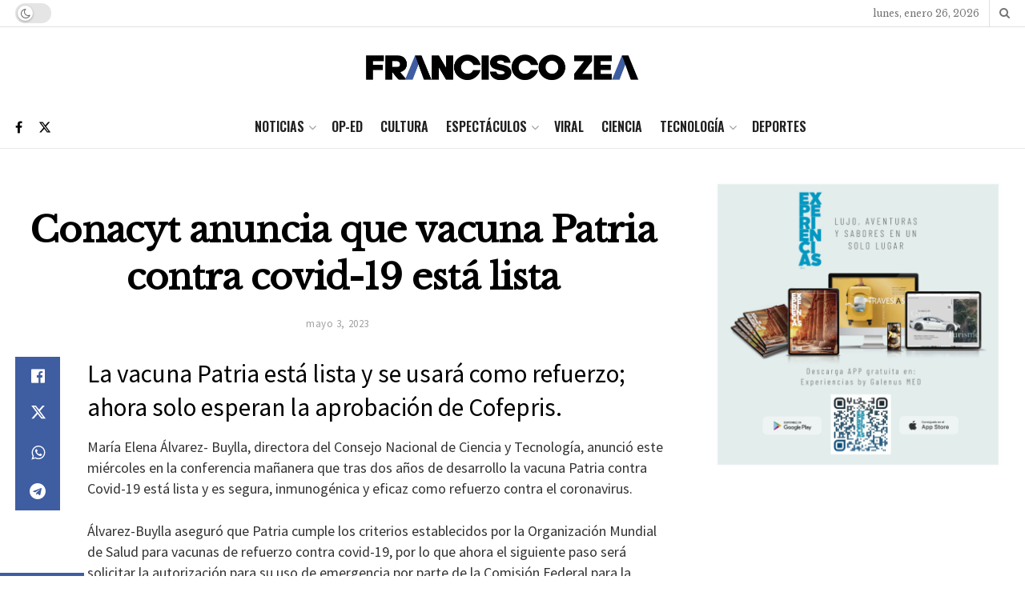

--- FILE ---
content_type: text/html; charset=utf-8
request_url: https://www.google.com/recaptcha/api2/aframe
body_size: 267
content:
<!DOCTYPE HTML><html><head><meta http-equiv="content-type" content="text/html; charset=UTF-8"></head><body><script nonce="Gj42wKJ5Rffxga5weka4-g">/** Anti-fraud and anti-abuse applications only. See google.com/recaptcha */ try{var clients={'sodar':'https://pagead2.googlesyndication.com/pagead/sodar?'};window.addEventListener("message",function(a){try{if(a.source===window.parent){var b=JSON.parse(a.data);var c=clients[b['id']];if(c){var d=document.createElement('img');d.src=c+b['params']+'&rc='+(localStorage.getItem("rc::a")?sessionStorage.getItem("rc::b"):"");window.document.body.appendChild(d);sessionStorage.setItem("rc::e",parseInt(sessionStorage.getItem("rc::e")||0)+1);localStorage.setItem("rc::h",'1769440971870');}}}catch(b){}});window.parent.postMessage("_grecaptcha_ready", "*");}catch(b){}</script></body></html>